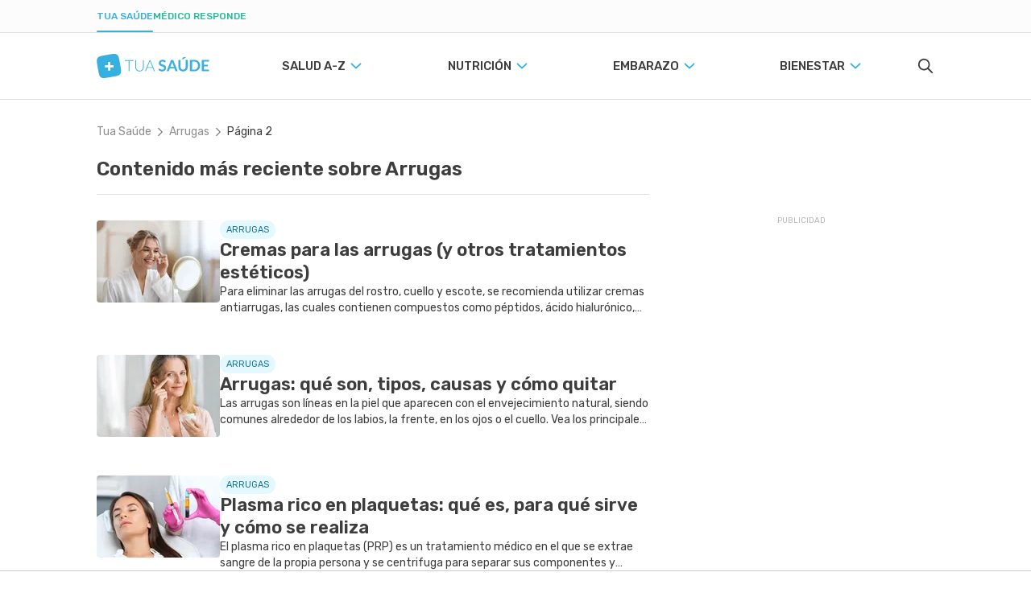

--- FILE ---
content_type: text/javascript
request_url: https://tags.refinery89.com/performance/2591.js
body_size: 541
content:
// Last Updated At : 2026-01-26 09:30:23
r89.adunits.performance = {
    "Tuasaudecom-Desktop-HPA-ATF-sticky_sidebar-Direct": {
        "au_vb": [
            1,
            2,
            3,
            4,
            5,
            6,
            7,
            8
        ],
        "au_cb": [
            1
        ],
        "viewability": 82
    },
    "Tuasaudecom-Desktop-InContent-TS-MREC-Artigo-Direct": {
        "au_vb": [
            1,
            2,
            3,
            4,
            5,
            6,
            7,
            8
        ],
        "au_cb": [
            1
        ],
        "viewability": 83
    },
    "Tuasaudecom-Mobile-Rectangle-Infinite-mrec-artigo-mob-direct": {
        "au_vb": [
            1,
            2,
            3,
            4
        ],
        "au_cb": [
            1,
            0
        ]
    },
    "Tuasaudecom-Desktop-HPA-ATF-sticky-sidebar-3": {
        "au_vb": [
            1,
            2,
            3,
            4,
            5
        ],
        "au_cb": [
            1
        ],
        "viewability": 51
    },
    "Tuasaudecom-Desktop-Leaderboard-ATF-homepage-body": {
        "au_vb": [
            1,
            2,
            3
        ],
        "au_cb": [
            1,
            2,
            3,
            4,
            5
        ]
    },
    "Tuasaudecom-Desktop-HPA-ATF-sticky-sidebar-1-Direct": {
        "au_vb": [
            1,
            2,
            3,
            4,
            5,
            6,
            7
        ],
        "au_cb": [
            1
        ],
        "viewability": 72
    },
    "Tuasaudecom-Video-Outstream": {
        "au_vb": [
            1,
            2,
            3,
            4,
            5
        ],
        "au_cb": [
            1,
            2,
            3,
            4,
            5,
            6
        ],
        "viewability": 58
    },
    "Tuasaudecom-Mobile-Rectangle-Infinite-new": {
        "au_vb": [
            1,
            2,
            3,
            4,
            5
        ],
        "au_cb": [
            1,
            2,
            3,
            4
        ],
        "viewability": 58
    },
    "Tuasaudecom-Web-Rewarded": {
        "au_vb": [
            1,
            2,
            3,
            4,
            5,
            6
        ],
        "au_cb": [
            1,
            2,
            3,
            4,
            5,
            6,
            7,
            8,
            9
        ],
        "viewability": 66
    },
    "Tuasaudecom-Mobile-pushup": {
        "au_vb": [
            1,
            2,
            3,
            4,
            5,
            6,
            7,
            8,
            9
        ],
        "au_cb": [
            1,
            2,
            3
        ],
        "viewability": 90
    },
    "Tuasaudecom-Desktop-Pushup": {
        "au_vb": [
            1,
            2,
            3,
            4,
            5,
            6,
            7,
            8,
            9
        ],
        "au_cb": [
            1
        ],
        "viewability": 96
    },
    "Tuasaudecom-Mobile-Billboard-Top": {
        "au_vb": [
            1,
            2,
            3,
            4,
            5,
            6,
            7,
            8,
            9
        ],
        "au_cb": [
            1,
            2,
            3,
            4,
            5,
            6,
            7,
            8,
            9
        ],
        "viewability": 94
    },
    "Tuasaudecom-Desktop-Rectangle-BTF": {
        "au_vb": [
            1,
            2,
            3,
            4,
            5,
            6,
            7,
            8
        ],
        "au_cb": [
            1,
            0
        ],
        "viewability": 81
    },
    "Tuasaudecom-Mobile-Rectangle-Low": {
        "au_vb": [
            1,
            0
        ],
        "au_cb": [
            1,
            0
        ]
    },
    "Tuasaudecom-Mobile-Rectangle-Mid-2": {
        "au_vb": [
            1
        ],
        "au_cb": [
            1
        ]
    },
    "Tuasaudecom-Mobile-Rectangle-Infinite-article-body-1-direct": {
        "au_vb": [
            1,
            0
        ],
        "au_cb": [
            1,
            0
        ]
    },
    "Tuasaudecom-Desktop-HPA-ATF-sticky-sidebar-2-Direct": {
        "au_vb": [
            1,
            2,
            3,
            4,
            5,
            6
        ],
        "au_cb": [
            1
        ],
        "viewability": 62
    },
    "Tuasaudecom-Mobile-Rectangle-Infinite-answer": {
        "au_vb": [
            1,
            2,
            3,
            4,
            5,
            6
        ],
        "au_cb": [
            1,
            2,
            3,
            4
        ],
        "viewability": 66
    },
    "Tuasaudecom-Desktop-Leaderboard-ATF-dranswer": {
        "au_vb": [
            1
        ],
        "au_cb": [
            1,
            2,
            3
        ]
    },
    "Tuasaudecom-Mobile-Rectangle-Mid-articles": {
        "au_vb": [
            1,
            2,
            3,
            4,
            5
        ],
        "au_cb": [
            1,
            2
        ],
        "viewability": 51
    },
    "Tuasaudecom-Mobile-Rectangle-Infinite-article": {
        "au_vb": [
            1,
            2,
            3
        ],
        "au_cb": [
            1
        ]
    },
    "Tuasaudecom-Mobile-Rectangle-Low-article": {
        "au_vb": [
            1,
            2
        ],
        "au_cb": [
            1,
            2,
            3
        ]
    },
    "Tuasaudecom-Mobile-Rectangle-Infinite-article-body": {
        "au_vb": [
            1,
            2,
            3,
            4
        ],
        "au_cb": [
            1,
            2
        ]
    },
    "Tuasaudecom-Desktop-InContent": {
        "au_vb": [
            1,
            2,
            3,
            4,
            5
        ],
        "au_cb": [
            1
        ],
        "viewability": 51
    },
    "Tuasaudecom-Desktop-Takeover": {
        "au_vb": [
            1,
            2,
            3,
            4
        ],
        "au_cb": [
            1
        ]
    },
    "Tuasaudecom-Desktop-Billboard-ATF": {
        "au_vb": [
            1,
            2,
            3,
            4,
            5,
            6,
            7,
            8,
            9
        ],
        "au_cb": [
            1,
            2,
            3
        ],
        "viewability": 90
    },
    "Tuasaudecom-Interstitial": {
        "au_vb": [
            1,
            2,
            3,
            4,
            5,
            6,
            7
        ],
        "au_cb": [
            1,
            2,
            3,
            4,
            5,
            6,
            7,
            8,
            9
        ],
        "viewability": 76
    },
    "Tuasaudecom-Desktop-Rectangle-ATF": {
        "au_vb": [
            1,
            2,
            3,
            4,
            5,
            6,
            7,
            8
        ],
        "au_cb": [
            1
        ],
        "viewability": 83
    },
    "Tuasaudecom-Desktop-Leaderboard-BTF": {
        "au_vb": [
            1,
            2,
            3
        ],
        "au_cb": [
            1,
            2,
            3
        ]
    },
    "Tuasaudecom-Mobile-Rectangle-Infinite": {
        "au_vb": [
            1,
            0
        ],
        "au_cb": [
            1,
            0
        ]
    },
    "Tuasaudecom-Mobile-Rectangle-Mid": {
        "au_vb": [
            1,
            0
        ],
        "au_cb": [
            1,
            0
        ]
    },
    "Tuasaudecom-Desktop-InContent-BR-ARTICLE-BODY-1-Direct": {
        "au_vb": [
            1,
            0
        ],
        "au_cb": [
            1,
            0
        ]
    }
};